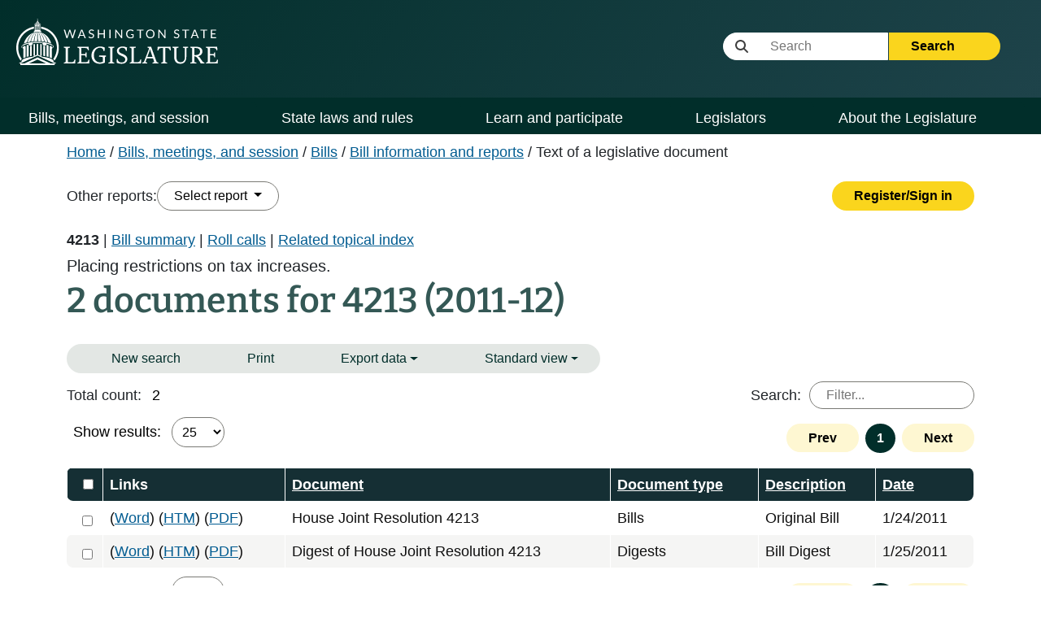

--- FILE ---
content_type: text/html; charset=utf-8
request_url: https://app.leg.wa.gov/bi/tld/documentsearchresults?biennium=2011-12&name=4213&documentType=1
body_size: 75012
content:
<!DOCTYPE html>
<html lang="en-us">
<head>
    <base href="/bi/" />
    <!--Blazor:{"type":"server","prerenderId":"1e7129c470864a5da296cd99eb0d9be2","key":{"locationHash":"77D12F14A8105320B1AAED6AE7E689DA0EC4483270A645E84079EAA0FFDF550D:0","formattedComponentKey":""},"sequence":0,"descriptor":"CfDJ8L05oLIkCFpAgFpM\u002BlpmjVEnkTCUcgIJiAQP69c/RAPAd0EBnXHB6pvrmd1YADjxeCmlP8kHJ\u002BnJboONijCZ7YlMcnbehdTzTtrGKeIpGwcQX6vg217Q3J5dKGzRMG20qB2DvuA9LIUvrDUeM7J9peEn4uEynxDaqoRDTj2gla7VEreOlpVtVXgsPkBh7KTzVgs93Bousr378k6MhkPt3ugnDAXw3byCby\u002Bn\u002B9r8wsm8T3hqK5N7YHBUxAMsfruxteQcW5AaiZqr7Eor6PT\u002BJw70/ViG901gHM31wzs8qbiij3zc/44SgD\u002BbCFk46WQkhBaUMM7HgmdD5oKgkLPs/K2NgT6TJsCn9/l0N7t4UdJIE\u002BwmF4B\u002Bse0qnpaK/jc8vhYx5jKTrTYqs5lwfFlx\u002B4NSkGQOb8S/g/st6P3TYNr2dL2o51Xq86E6s7Ftzpq2zZQX2n/CK9rDRuYkEOiMKYenFpYL9usOIotLrdr4veZFal8b8JPic8RmT\u002B9rY\u002BqedJIkRws0OeIFTG6OaAxxb3ZTDvbvZxFTRQk6LL10IkO35ATP4LWiUEfsdntTv0fxP5g4ed1FzOw7HzC5LvFJIbY="}--><!--Blazor:{"prerenderId":"1e7129c470864a5da296cd99eb0d9be2"}-->

    <meta charset="utf-8" />
    <meta name="viewport" content="width=device-width, initial-scale=1.0" />
    <title>Detailed Legislative Reports</title>

    <meta http-equiv="X-UA-Compatible" content="IE=EDGE" />

    <link rel="stylesheet" href="/bi/custom.css" />
    <link rel="stylesheet" href="/bi/css/site.min.css?v=wh_eYm7Pb9WtH5KboHQdjup8ZM5Oq6oSy7Bwxz3JVWc" />
    <link href="/bi/css/print.css" rel="stylesheet" media="print" />

    <link href="./rcl.css" rel="stylesheet" />
    <link rel="stylesheet" href="./_content/PublicWebsite.Shared.Components/styles/pw-global.css" />

    <noscript>
        <meta http-equiv="refresh" content="0;url=/bi/Home/NoScript" />
    </noscript>

    <script type="text/javascript" src="/ruxitagentjs_ICANVfhqrux_10327251022105625.js" data-dtconfig="rid=RID_-806023273|rpid=1462729301|domain=wa.gov|reportUrl=/rb_bf18608ouf|app=7ef0912e9fe01d74|owasp=1|featureHash=ICANVfhqrux|srsr=10000|rdnt=1|uxrgce=1|cuc=34ku8urp|mel=100000|dpvc=1|md=mdcc1=a#main ^rb main ^rb div.d-flex.flex-row ^rb div.col-sm-6.col-md-5.d-flex.justify-content-end ^rb div ^rb form ^rb span|lastModification=1768611145406|tp=500,50,0|srbbv=2|agentUri=/ruxitagentjs_ICANVfhqrux_10327251022105625.js"></script><script>(function(i,s,o,g,r,a,m){i['GoogleAnalyticsObject']=r;i[r]=i[r]||function(){(i[r].q=i[r].q||[]).push(arguments)},i[r].l=1*new Date();a=s.createElement(o),m=s.getElementsByTagName(o)[0];a.async=1;a.src=g;m.parentNode.insertBefore(a,m)})(window,document,'script','//www.google-analytics.com/analytics.js','ga');ga('create', 'UA-798075-3', 'wa.gov');ga('send', 'pageview');</script>
    
    <script>
        window.BASE_URL = '/bi/';
        function applyBase(url) {
            var base = BASE_URL.substring(0, BASE_URL.length - 1);
            if (!url.startsWith('/')) {
                url = '/' + url;
            }
            if (base && !url.startsWith(base)) {
                return base + url;
            }
            return url;
        }
    </script>

    
    <!-- Google tag (gtag.js) -->
    <script async src="https://www.googletagmanager.com/gtag/js?id=G-Z20714FF1P"></script>
    <script>
        window.dataLayer = window.dataLayer || [];
        function gtag(){dataLayer.push(arguments);}
        gtag('js', new Date());
        gtag('config', 'G-Z20714FF1P');
    </script>
    
</head>
<body>
    <div class="main-layout-container">
        <!--Blazor:{"type":"server","prerenderId":"a7d71e3b79434c2aa56ae7be42702b26","key":{"locationHash":"B15F5FE46C41D668AE505AC00D26381E8FE8FB597B63444FD35CB493DCA5C122:0","formattedComponentKey":""},"sequence":1,"descriptor":"CfDJ8L05oLIkCFpAgFpM\u002BlpmjVEnavSgIOr7vGOpm3MI7OYxhkPz9d9NBuGK1e3IlJTJHQJMoVxTHemirTjwJA6vVIHB4ctG2WN8kxEn832zbfxB3NAQSFf5APNfEKSfIY4\u002BmLhY\u002BUwM6sRUFdBK9Z5QjBkOlooMLlWP\u002BDJJioSuMRa\u002BPotnMpOrNva4ILisDhRU1TDnx3nwqlNQ\u002BiOywmEKY95oalK27CrJPF2aRMDL\u002B/W3PNJy0EWex6hr7S4wAEbgpseBJRoqgkfUJNmOrkiI\u002BVxmqHa3G3G4wIauv9b8hZ/pAylXsC/fZW\u002BGK2NxqAfltkAM8hBifjxsKN7m5rqN7mRG9MAJB1H50Yo56p\u002BqGig4r8AvBj0QttnPJXhTeGElUi2ODkYAO7Y2XhbSwN8YmlexmaOBLm6clF9wlt63qaKCDx\u002BtrGZqupFRl3BEqkUx5zJAwTeXp9CKuClJRQowTtJiSKv7fjbEquY\u002BMwGw8OGU8sKbo\u002B\u002B0jD6sfmqifAO17vBddYgFRc2RIYsCjYjsIOS1/\u002BveVOnsWbCy5AKB/GroJZc69M6CqTWRPFH\u002BU77AE/zFy2AK3\u002B6OmLQVsvntYyQ="}--><!--Blazor:{"prerenderId":"a7d71e3b79434c2aa56ae7be42702b26"}-->
        <!--Blazor:{"type":"server","prerenderId":"cf21e486ba264669ad1bab1a896b9e12","key":{"locationHash":"DAD593D055482EE076BC9DF6FF89176EBBCFC42D68076D121ADD5E2F26C5F8B2:0","formattedComponentKey":""},"sequence":2,"descriptor":"CfDJ8L05oLIkCFpAgFpM\u002BlpmjVHTrMkLtoL9KaGqntqoxUBanY186z\u002Bt2yA\u002BcAnRdrnCfikfHqMbwcbYm7RMFfyt\u002BYW1Lq/Q4UfGgA6ZTvFKEREHzY2bZ3reQU0AMPYS2I35Cem/DS73K0biUKI//BHxrBa\u002B9qrB7JH7ViLT35lHKxXro1SB2RHSBqzuTEdXdhodhkZbhy4DYcM5Xg60BRbgXzTvMyG8FXvlu2AWDYSFsFJoqAfSfSdVM4sQT5juJdfEJGjCcxjnal7sLoEpUzoH\u002BnDKI2x7/gX2k0INlNrfZSEJUhU4kjqu7C7/RxNphsJGLWBSeltERNWLT1/T3AsKkyiktLVU1haZ1nd/c6k9EAKMI6mhEGq0qUSoNtOioXUE909I6XrV1o757X31AvQCcpFYFbPgT/kFNWmd4\u002BBHLOVjrACNkeH\u002Bm51nro\u002B1s1A9QGHCkeyx9ArZabklX5xNa63rdL8yGp27SOj4FSO29LrSzqruQzuAvqsqjeueO4GcnrNNmOt08xESBILSUABL3/ArUabcrrS1sdcsUkMK\u002BybmE7SCeokTKzufkihY0ETZVR5Ju1F3O75r\u002Bk3SKzK\u002B2iE="}--><div class="pw-header-component" b-941zr87zcj><header b-941zr87zcj><div id="menu-open" b-941zr87zcj><button onclick="Navigation.openMenu();" b-941zr87zcj><i class="fa-solid fa-bars" b-941zr87zcj></i> <span b-941zr87zcj>Menu</span></button></div>
        <div class="row g-0" b-941zr87zcj><div class="col-4" b-941zr87zcj><a href="https://leg.wa.gov" b-941zr87zcj><img src="_content/PublicWebsite.Shared.Components/images/logo.svg" class="page-logo" alt="Washington State Legislature Home" id="logo" b-941zr87zcj></a></div>
            <div class="col-8" b-941zr87zcj><div id="siteSearch" class="float-end" b-941zr87zcj><div class="input-group" b-941zr87zcj><label class="visually-hidden" for="headerSearchTerm" b-941zr87zcj>Website Search Term</label>

                        <input type="text" id="headerSearchTerm" class="input-text search-term site-search-input" placeholder="&nbsp;&nbsp;&nbsp;&nbsp;&nbsp;&nbsp;&nbsp;&nbsp;&nbsp;&nbsp;&nbsp;Search" b-941zr87zcj>

                        <button onclick="Navigation.siteSearch(this);" data-use-new-search="false" b-941zr87zcj>
                            Search <i class="fa-solid fa-arrow-right" b-941zr87zcj></i></button></div></div>

                <div id="googleOptions" class="float-end" b-941zr87zcj><div id="googleTranslate" b-941zr87zcj></div></div></div></div></header></div>

<script type="text/javascript" src="//translate.google.com/translate_a/element.js?cb=googleTranslateElementInit" b-941zr87zcj></script><!--Blazor:{"prerenderId":"cf21e486ba264669ad1bab1a896b9e12"}-->
        <!--Blazor:{"type":"server","prerenderId":"af822b00b553461f9e33a5f1714872cd","key":{"locationHash":"EC630D538378C36B07C5B8E023B2712EA53F2336E6F36AC0A2E3AF8FBB8A2C87:0","formattedComponentKey":""},"sequence":3,"descriptor":"CfDJ8L05oLIkCFpAgFpM\u002BlpmjVFLEd6LDWE0l83Rk5TmG/cb4\u002BMyiubXrFkdfsKil9y0fommftOqac\u002ByidplLC63hbUXwOWuqeURACAnkmqAmLMsSug\u002Bo6gALxmUd52qaW2zmkIcaKQ0k5XCPzwrpLtzMAGj25kw802YS5MQOp0xaeQrXN/ecrE2NxhCwKOr6zYV90ddtDD4UyvWthURPwg7MOkrpOlfkryCc5PnXi49UI4pEAqBkFNyzXmbYYl3XBPlgttOm7X97HkIm5iL/gHVt0ihTbzuwJtk2lXaCGRMsroKgNhzi\u002BD5WeFGNuzDIm/AyQ\u002BRD5wGs7vsmDDlrCssy6Nb\u002BvezchfCk/ZRYy2cDBTZXFdj5Fx10pd3wOhwrCy1qvG3uwfAQkWWUBkmfWx6UjHAN2iGmQEpWQ9NkG1ElXQUU0ccwR3iIYrvsQ5A8tTjZpxX8yeqCWzKYir1zvQWO8eY1/i7d\u002BCFAZuClaMoav0NBU5LBMaCmk4jaUlCo9mtLV13WSjbpUNbsRAjvXBEOtGoXz5KKtbbP9t\u002BE2ofBWwZAf3omeK4vIb3Y\u002Bq/8OqUe5vMK\u002BcgWwpCYRKrW9dWwNA="}--><div class="pw-navbar-component" b-bu8pxafeas><nav b-bu8pxafeas><div id="menu-close" b-bu8pxafeas><div b-bu8pxafeas>
                Menu
            </div>
            <div b-bu8pxafeas><button onclick="Navigation.closeMenu();" b-bu8pxafeas><i class="fa-solid fa-xmark" b-bu8pxafeas></i>
                    <span b-bu8pxafeas>Menu</span></button></div></div>

        <div id="menu-tools" b-bu8pxafeas><div id="nav-google-container" b-bu8pxafeas></div>
            <div id="site-search" b-bu8pxafeas><div class="input-group" b-bu8pxafeas><label for="nav-searchterm" b-bu8pxafeas>Website Search Term</label>

                    <input type="text" id="nav-searchterm" class="site-search-input" placeholder="&nbsp;&nbsp;&nbsp;&nbsp;&nbsp;&nbsp;&nbsp;&nbsp;&nbsp;&nbsp;Search" b-bu8pxafeas>

                    <button onclick="Navigation.siteSearch(this);" data-use-new-search="false" b-bu8pxafeas>
                        Search <i class="fa-solid fa-arrow-right" b-bu8pxafeas></i></button></div></div></div>

        <ul role="list" class="level1" b-bu8pxafeas><li role="listitem" b-bu8pxafeas><span class="desktop-link " b-bu8pxafeas><a href="https://leg.wa.gov/bills-meetings-and-session/" class="dropdown-item" b-bu8pxafeas>Bills, meetings, and session</a>
                                <button class="level1" onclick="Navigation.showMenu(this)" aria-expanded="false" aria-label="Open or close &#x27;Bills, meetings, and session&#x27; sub-menu" aria-controls="level1-menu-0" id="level1-button-0" b-bu8pxafeas><i class="fa-solid fa-chevron-down" b-bu8pxafeas></i></button></span>
                            <span class="mobile-link" b-bu8pxafeas><a href="https://leg.wa.gov/bills-meetings-and-session/" b-bu8pxafeas>Bills, meetings, and session</a>
                                <button class="level1" onclick="Navigation.showMenu(this)" aria-label="Open or close &#x27;Bills, meetings, and session&#x27; sub-menu" aria-expanded="false" aria-controls="level1-menu-0" id="level1-button-0" b-bu8pxafeas><i class="fa-solid fa-chevron-down" b-bu8pxafeas></i></button></span><ul class="level2  " id="level1-menu-0" role="region" aria-labelledby="level1-button-0" b-bu8pxafeas><li class="level2-item" b-bu8pxafeas><div b-bu8pxafeas><div class="left-menu" b-bu8pxafeas><span b-bu8pxafeas><a href="https://leg.wa.gov/bills-meetings-and-session/bills/" target="_self" b-bu8pxafeas>Bills</a>
                                                                <button class="level2" onclick="Navigation.showSubmenu(this)" onmouseover="Navigation.showSubmenu(this, true)" aria-label="Open or close &#x27;Bills&#x27; sub-menu" aria-expanded="false" aria-controls="level2-menu-0" id="level2-button-0" b-bu8pxafeas><i class="fa-solid fa-chevron-right" b-bu8pxafeas></i></button></span></div>
                                                        <div class="right-menu" b-bu8pxafeas><ul class="level3" style="columns:2" id="level2-menu-0" role="region" aria-labelledby="level2-button-0" b-bu8pxafeas><li b-bu8pxafeas><a href="https://leg.wa.gov/bills-meetings-and-session/bills/how-to-track-a-bill/" target="_self" class="dropdown-item" b-bu8pxafeas>How to track a bill</a></li><li b-bu8pxafeas><a href="https://leg.wa.gov/bills-meetings-and-session/bills/how-to-comment-on-a-bill/" target="_self" class="dropdown-item" b-bu8pxafeas>How to comment on a bill</a></li><li b-bu8pxafeas><a href="https://leg.wa.gov/bills-meetings-and-session/bills/help-with-bills/" target="_self" class="dropdown-item" b-bu8pxafeas>Help with bills</a></li><li b-bu8pxafeas><a href="https://leg.wa.gov/bills-meetings-and-session/bills/data-and-statistics/" target="_self" class="dropdown-item" b-bu8pxafeas>Data and statistics</a></li><li b-bu8pxafeas><a href="https://app.leg.wa.gov/billinfo/prefiled" target="_self" class="dropdown-item" b-bu8pxafeas>Prefiled bills</a></li></ul></div></div></li><li class="level2-item" b-bu8pxafeas><div b-bu8pxafeas><div class="left-menu" b-bu8pxafeas><span b-bu8pxafeas><a href="https://app.leg.wa.gov/committeeschedules/" target="_self" b-bu8pxafeas>Meeting schedules</a></span></div>
                                                        <div class="right-menu" b-bu8pxafeas></div></div></li><li class="level2-item" b-bu8pxafeas><div b-bu8pxafeas><div class="left-menu" b-bu8pxafeas><span b-bu8pxafeas><a href="https://leg.wa.gov/bills-meetings-and-session/session/" target="_self" b-bu8pxafeas>Session</a>
                                                                <button class="level2" onclick="Navigation.showSubmenu(this)" onmouseover="Navigation.showSubmenu(this, true)" aria-label="Open or close &#x27;Session&#x27; sub-menu" aria-expanded="false" aria-controls="level2-menu-1" id="level2-button-1" b-bu8pxafeas><i class="fa-solid fa-chevron-right" b-bu8pxafeas></i></button></span></div>
                                                        <div class="right-menu" b-bu8pxafeas><ul class="level3" style="" id="level2-menu-1" role="region" aria-labelledby="level2-button-1" b-bu8pxafeas><li b-bu8pxafeas><a href="https://leg.wa.gov/bills-meetings-and-session/session/how-to-testify-at-a-committee-meeting/" target="_self" class="dropdown-item" b-bu8pxafeas>How to testify at a committee meeting</a></li><li b-bu8pxafeas><a href="https://leg.wa.gov/bills-meetings-and-session/session/session-documents/" target="_self" class="dropdown-item" b-bu8pxafeas>Session documents</a></li></ul></div></div></li><li class="level2-item" b-bu8pxafeas><div b-bu8pxafeas><div class="left-menu" b-bu8pxafeas><span b-bu8pxafeas><a href="https://app.leg.wa.gov/billinfo/initiatives" target="_self" b-bu8pxafeas>Initiatives and referenda</a></span></div>
                                                        <div class="right-menu" b-bu8pxafeas></div></div></li></ul></li><li role="listitem" b-bu8pxafeas><span class="desktop-link " b-bu8pxafeas><a href="https://leg.wa.gov/state-laws-and-rules/" class="dropdown-item" b-bu8pxafeas>State laws and rules</a>
                                <button class="level1" onclick="Navigation.showMenu(this)" aria-expanded="false" aria-label="Open or close &#x27;State laws and rules&#x27; sub-menu" aria-controls="level1-menu-1" id="level1-button-1" b-bu8pxafeas><i class="fa-solid fa-chevron-down" b-bu8pxafeas></i></button></span>
                            <span class="mobile-link" b-bu8pxafeas><a href="https://leg.wa.gov/state-laws-and-rules/" b-bu8pxafeas>State laws and rules</a>
                                <button class="level1" onclick="Navigation.showMenu(this)" aria-label="Open or close &#x27;State laws and rules&#x27; sub-menu" aria-expanded="false" aria-controls="level1-menu-1" id="level1-button-1" b-bu8pxafeas><i class="fa-solid fa-chevron-down" b-bu8pxafeas></i></button></span><ul class="level2  " id="level1-menu-1" role="region" aria-labelledby="level1-button-1" b-bu8pxafeas><li class="level2-item" b-bu8pxafeas><div b-bu8pxafeas><div class="left-menu" b-bu8pxafeas><span b-bu8pxafeas><a href="https://leg.wa.gov/state-laws-and-rules/washington-state-constitution/" target="_self" b-bu8pxafeas>Washington State Constitution</a></span></div>
                                                        <div class="right-menu" b-bu8pxafeas></div></div></li><li class="level2-item" b-bu8pxafeas><div b-bu8pxafeas><div class="left-menu" b-bu8pxafeas><span b-bu8pxafeas><a href="https://leg.wa.gov/state-laws-and-rules/state-laws-rcw/" target="_self" b-bu8pxafeas>State laws (RCW)</a>
                                                                <button class="level2" onclick="Navigation.showSubmenu(this)" onmouseover="Navigation.showSubmenu(this, true)" aria-label="Open or close &#x27;State laws (RCW)&#x27; sub-menu" aria-expanded="false" aria-controls="level2-menu-2" id="level2-button-2" b-bu8pxafeas><i class="fa-solid fa-chevron-right" b-bu8pxafeas></i></button></span></div>
                                                        <div class="right-menu" b-bu8pxafeas><ul class="level3" style="" id="level2-menu-2" role="region" aria-labelledby="level2-button-2" b-bu8pxafeas><li b-bu8pxafeas><a href="https://leg.wa.gov/state-laws-and-rules/state-laws-rcw/session-laws/" target="_self" class="dropdown-item" b-bu8pxafeas>Session laws</a></li><li b-bu8pxafeas><a href="https://leg.wa.gov/state-laws-and-rules/state-laws-rcw/past-versions-of-state-laws/" target="_self" class="dropdown-item" b-bu8pxafeas>Past versions of state laws</a></li><li b-bu8pxafeas><a href="https://leg.wa.gov/state-laws-and-rules/state-laws-rcw/help-with-state-laws/" target="_self" class="dropdown-item" b-bu8pxafeas>Help with state laws</a></li></ul></div></div></li><li class="level2-item" b-bu8pxafeas><div b-bu8pxafeas><div class="left-menu" b-bu8pxafeas><span b-bu8pxafeas><a href="https://leg.wa.gov/state-laws-and-rules/state-rules-wac/" target="_self" b-bu8pxafeas>State rules (WAC)</a>
                                                                <button class="level2" onclick="Navigation.showSubmenu(this)" onmouseover="Navigation.showSubmenu(this, true)" aria-label="Open or close &#x27;State rules (WAC)&#x27; sub-menu" aria-expanded="false" aria-controls="level2-menu-3" id="level2-button-3" b-bu8pxafeas><i class="fa-solid fa-chevron-right" b-bu8pxafeas></i></button></span></div>
                                                        <div class="right-menu" b-bu8pxafeas><ul class="level3" style="" id="level2-menu-3" role="region" aria-labelledby="level2-button-3" b-bu8pxafeas><li b-bu8pxafeas><a href="https://leg.wa.gov/state-laws-and-rules/state-rules-wac/past-versions-of-state-rules/" target="_self" class="dropdown-item" b-bu8pxafeas>Past versions of state rules</a></li></ul></div></div></li><li class="level2-item" b-bu8pxafeas><div b-bu8pxafeas><div class="left-menu" b-bu8pxafeas><span b-bu8pxafeas><a href="https://leg.wa.gov/state-laws-and-rules/washington-state-register/" target="_self" b-bu8pxafeas>Washington State Register</a>
                                                                <button class="level2" onclick="Navigation.showSubmenu(this)" onmouseover="Navigation.showSubmenu(this, true)" aria-label="Open or close &#x27;Washington State Register&#x27; sub-menu" aria-expanded="false" aria-controls="level2-menu-4" id="level2-button-4" b-bu8pxafeas><i class="fa-solid fa-chevron-right" b-bu8pxafeas></i></button></span></div>
                                                        <div class="right-menu" b-bu8pxafeas><ul class="level3" style="" id="level2-menu-4" role="region" aria-labelledby="level2-button-4" b-bu8pxafeas><li b-bu8pxafeas><a href="https://leg.wa.gov/state-laws-and-rules/washington-state-register/rule-making-help/" target="_self" class="dropdown-item" b-bu8pxafeas>Rule-making help</a></li><li b-bu8pxafeas><a href="https://leg.wa.gov/state-laws-and-rules/washington-state-register/rule-making-activity/" target="_self" class="dropdown-item" b-bu8pxafeas>Rule-making activity</a></li></ul></div></div></li><li class="level2-item" b-bu8pxafeas><div b-bu8pxafeas><div class="left-menu" b-bu8pxafeas><span b-bu8pxafeas><a href="https://leg.wa.gov/state-laws-and-rules/washington-state-register/rule-making-help/rule-drafting-service-rds/" target="_self" b-bu8pxafeas>Rule Drafting Service (RDS)</a></span></div>
                                                        <div class="right-menu" b-bu8pxafeas></div></div></li></ul></li><li role="listitem" b-bu8pxafeas><span class="desktop-link " b-bu8pxafeas><a href="https://leg.wa.gov/learn-and-participate/" class="dropdown-item" b-bu8pxafeas>Learn and participate</a>
                                <button class="level1" onclick="Navigation.showMenu(this)" aria-expanded="false" aria-label="Open or close &#x27;Learn and participate&#x27; sub-menu" aria-controls="level1-menu-2" id="level1-button-2" b-bu8pxafeas><i class="fa-solid fa-chevron-down" b-bu8pxafeas></i></button></span>
                            <span class="mobile-link" b-bu8pxafeas><a href="https://leg.wa.gov/learn-and-participate/" b-bu8pxafeas>Learn and participate</a>
                                <button class="level1" onclick="Navigation.showMenu(this)" aria-label="Open or close &#x27;Learn and participate&#x27; sub-menu" aria-expanded="false" aria-controls="level1-menu-2" id="level1-button-2" b-bu8pxafeas><i class="fa-solid fa-chevron-down" b-bu8pxafeas></i></button></span><ul class="level2  " id="level1-menu-2" role="region" aria-labelledby="level1-button-2" b-bu8pxafeas><li class="level2-item" b-bu8pxafeas><div b-bu8pxafeas><div class="left-menu" b-bu8pxafeas><span b-bu8pxafeas><a href="https://leg.wa.gov/learn-and-participate/civic-education-programs/" target="_self" b-bu8pxafeas>Civic education programs</a>
                                                                <button class="level2" onclick="Navigation.showSubmenu(this)" onmouseover="Navigation.showSubmenu(this, true)" aria-label="Open or close &#x27;Civic education programs&#x27; sub-menu" aria-expanded="false" aria-controls="level2-menu-5" id="level2-button-5" b-bu8pxafeas><i class="fa-solid fa-chevron-right" b-bu8pxafeas></i></button></span></div>
                                                        <div class="right-menu" b-bu8pxafeas><ul class="level3" style="" id="level2-menu-5" role="region" aria-labelledby="level2-button-5" b-bu8pxafeas><li b-bu8pxafeas><a href="https://leg.wa.gov/learn-and-participate/civic-education-programs/page-program/" target="_self" class="dropdown-item" b-bu8pxafeas>Page Program</a></li><li b-bu8pxafeas><a href="https://leg.wa.gov/learn-and-participate/civic-education-programs/internship-program/" target="_self" class="dropdown-item" b-bu8pxafeas>Internship Program</a></li><li b-bu8pxafeas><a href="https://leg.wa.gov/learn-and-participate/civic-education-programs/legislative-scholar-program/" target="_self" class="dropdown-item" b-bu8pxafeas>Legislative Scholar Program</a></li></ul></div></div></li><li class="level2-item" b-bu8pxafeas><div b-bu8pxafeas><div class="left-menu" b-bu8pxafeas><span b-bu8pxafeas><a href="https://leg.wa.gov/learn-and-participate/how-a-bill-becomes-a-law/" target="_self" b-bu8pxafeas>How a bill becomes a law</a></span></div>
                                                        <div class="right-menu" b-bu8pxafeas></div></div></li><li class="level2-item" b-bu8pxafeas><div b-bu8pxafeas><div class="left-menu" b-bu8pxafeas><span b-bu8pxafeas><a href="https://leg.wa.gov/learn-and-participate/how-to-participate-in-the-lawmaking-process/" target="_self" b-bu8pxafeas>How to participate in the lawmaking process</a></span></div>
                                                        <div class="right-menu" b-bu8pxafeas></div></div></li><li class="level2-item" b-bu8pxafeas><div b-bu8pxafeas><div class="left-menu" b-bu8pxafeas><span b-bu8pxafeas><a href="https://leg.wa.gov/learn-and-participate/educational-resources/" target="_self" b-bu8pxafeas>Educational resources</a>
                                                                <button class="level2" onclick="Navigation.showSubmenu(this)" onmouseover="Navigation.showSubmenu(this, true)" aria-label="Open or close &#x27;Educational resources&#x27; sub-menu" aria-expanded="false" aria-controls="level2-menu-6" id="level2-button-6" b-bu8pxafeas><i class="fa-solid fa-chevron-right" b-bu8pxafeas></i></button></span></div>
                                                        <div class="right-menu" b-bu8pxafeas><ul class="level3" style="columns:2" id="level2-menu-6" role="region" aria-labelledby="level2-button-6" b-bu8pxafeas><li b-bu8pxafeas><a href="https://leg.wa.gov/learn-and-participate/educational-resources/classroom-and-learning-materials/" target="_self" class="dropdown-item" b-bu8pxafeas>Classroom and learning materials</a></li><li b-bu8pxafeas><a href="https://leg.wa.gov/learn-and-participate/educational-resources/legislative-documents-in-alphabetical-order/" target="_self" class="dropdown-item" b-bu8pxafeas>Legislative documents in alphabetical order</a></li><li b-bu8pxafeas><a href="https://leg.wa.gov/learn-and-participate/educational-resources/pension-education/" target="_self" class="dropdown-item" b-bu8pxafeas>Pension education</a></li><li b-bu8pxafeas><a href="https://leg.wa.gov/learn-and-participate/educational-resources/state-symbols/" target="_self" class="dropdown-item" b-bu8pxafeas>State symbols</a></li><li b-bu8pxafeas><a href="https://leg.wa.gov/learn-and-participate/educational-resources/civics-organizations/" target="_self" class="dropdown-item" b-bu8pxafeas>Civics organizations</a></li></ul></div></div></li><li class="level2-item" b-bu8pxafeas><div b-bu8pxafeas><div class="left-menu" b-bu8pxafeas><span b-bu8pxafeas><a href="https://fiscal.wa.gov/" target="_blank" b-bu8pxafeas>State budgets (fiscal.wa.gov)</a></span></div>
                                                        <div class="right-menu" b-bu8pxafeas></div></div></li><li class="level2-item" b-bu8pxafeas><div b-bu8pxafeas><div class="left-menu" b-bu8pxafeas><span b-bu8pxafeas><a href="https://leg.wa.gov/learn-and-participate/glossary/" target="_self" b-bu8pxafeas>Glossary of legislative terms</a></span></div>
                                                        <div class="right-menu" b-bu8pxafeas></div></div></li></ul></li><li role="listitem" b-bu8pxafeas><span class="desktop-link " b-bu8pxafeas><a href="https://leg.wa.gov/legislators/" class="dropdown-item" b-bu8pxafeas>Legislators</a>
                                <button class="level1" onclick="Navigation.showMenu(this)" aria-expanded="false" aria-label="Open or close &#x27;Legislators&#x27; sub-menu" aria-controls="level1-menu-3" id="level1-button-3" b-bu8pxafeas><i class="fa-solid fa-chevron-down" b-bu8pxafeas></i></button></span>
                            <span class="mobile-link" b-bu8pxafeas><a href="https://leg.wa.gov/legislators/" b-bu8pxafeas>Legislators</a>
                                <button class="level1" onclick="Navigation.showMenu(this)" aria-label="Open or close &#x27;Legislators&#x27; sub-menu" aria-expanded="false" aria-controls="level1-menu-3" id="level1-button-3" b-bu8pxafeas><i class="fa-solid fa-chevron-down" b-bu8pxafeas></i></button></span><ul class="level2  " id="level1-menu-3" role="region" aria-labelledby="level1-button-3" b-bu8pxafeas><li class="level2-item" b-bu8pxafeas><div b-bu8pxafeas><div class="left-menu" b-bu8pxafeas><span b-bu8pxafeas><a href="https://app.leg.wa.gov/districtfinder" target="_self" b-bu8pxafeas>District Finder</a></span></div>
                                                        <div class="right-menu" b-bu8pxafeas></div></div></li><li class="level2-item" b-bu8pxafeas><div b-bu8pxafeas><div class="left-menu" b-bu8pxafeas><span b-bu8pxafeas><a href="https://leg.wa.gov/legislators/legislator-directories/" target="_self" b-bu8pxafeas>Legislator directories</a></span></div>
                                                        <div class="right-menu" b-bu8pxafeas></div></div></li><li class="level2-item" b-bu8pxafeas><div b-bu8pxafeas><div class="left-menu" b-bu8pxafeas><span b-bu8pxafeas><a href="https://leg.wa.gov/legislators/how-to-send-a-message-to-a-legislator/" target="_self" b-bu8pxafeas>How to send a message to a legislator</a></span></div>
                                                        <div class="right-menu" b-bu8pxafeas></div></div></li><li class="level2-item" b-bu8pxafeas><div b-bu8pxafeas><div class="left-menu" b-bu8pxafeas><span b-bu8pxafeas><a href="https://leg.wa.gov/legislators/house-and-senate-class-photos/" target="_self" b-bu8pxafeas>House and Senate class photos</a>
                                                                <button class="level2" onclick="Navigation.showSubmenu(this)" onmouseover="Navigation.showSubmenu(this, true)" aria-label="Open or close &#x27;House and Senate class photos&#x27; sub-menu" aria-expanded="false" aria-controls="level2-menu-7" id="level2-button-7" b-bu8pxafeas><i class="fa-solid fa-chevron-right" b-bu8pxafeas></i></button></span></div>
                                                        <div class="right-menu" b-bu8pxafeas><ul class="level3" style="" id="level2-menu-7" role="region" aria-labelledby="level2-button-7" b-bu8pxafeas><li b-bu8pxafeas><a href="https://leg.wa.gov/legislators/house-and-senate-class-photos/house-class-photos/" target="_self" class="dropdown-item" b-bu8pxafeas>House Class Photos</a></li><li b-bu8pxafeas><a href="https://leg.wa.gov/legislators/house-and-senate-class-photos/senate-class-photos/" target="_self" class="dropdown-item" b-bu8pxafeas>Senate Class Photos</a></li></ul></div></div></li></ul></li><li role="listitem" b-bu8pxafeas><span class="desktop-link " b-bu8pxafeas><a href="https://leg.wa.gov/about-the-legislature/" class="dropdown-item" b-bu8pxafeas>About the Legislature</a>
                                <button class="level1" onclick="Navigation.showMenu(this)" aria-expanded="false" aria-label="Open or close &#x27;About the Legislature&#x27; sub-menu" aria-controls="level1-menu-4" id="level1-button-4" b-bu8pxafeas><i class="fa-solid fa-chevron-down" b-bu8pxafeas></i></button></span>
                            <span class="mobile-link" b-bu8pxafeas><a href="https://leg.wa.gov/about-the-legislature/" b-bu8pxafeas>About the Legislature</a>
                                <button class="level1" onclick="Navigation.showMenu(this)" aria-label="Open or close &#x27;About the Legislature&#x27; sub-menu" aria-expanded="false" aria-controls="level1-menu-4" id="level1-button-4" b-bu8pxafeas><i class="fa-solid fa-chevron-down" b-bu8pxafeas></i></button></span><ul class="level2  " id="level1-menu-4" role="region" aria-labelledby="level1-button-4" b-bu8pxafeas><li class="level2-item" b-bu8pxafeas><div b-bu8pxafeas><div class="left-menu" b-bu8pxafeas><span b-bu8pxafeas><a href="https://leg.wa.gov/about-the-legislature/house-of-representatives/" target="_self" b-bu8pxafeas>House of Representatives</a>
                                                                <button class="level2" onclick="Navigation.showSubmenu(this)" onmouseover="Navigation.showSubmenu(this, true)" aria-label="Open or close &#x27;House of Representatives&#x27; sub-menu" aria-expanded="false" aria-controls="level2-menu-8" id="level2-button-8" b-bu8pxafeas><i class="fa-solid fa-chevron-right" b-bu8pxafeas></i></button></span></div>
                                                        <div class="right-menu" b-bu8pxafeas><ul class="level3" style="" id="level2-menu-8" role="region" aria-labelledby="level2-button-8" b-bu8pxafeas><li b-bu8pxafeas><a href="https://leg.wa.gov/about-the-legislature/house-of-representatives/house-administration/" target="_self" class="dropdown-item" b-bu8pxafeas>House Administration</a></li><li b-bu8pxafeas><a href="https://leg.wa.gov/about-the-legislature/house-of-representatives/office-of-program-research/" target="_self" class="dropdown-item" b-bu8pxafeas>Office of Program Research</a></li></ul></div></div></li><li class="level2-item" b-bu8pxafeas><div b-bu8pxafeas><div class="left-menu" b-bu8pxafeas><span b-bu8pxafeas><a href="https://leg.wa.gov/about-the-legislature/senate/" target="_self" b-bu8pxafeas>Senate</a>
                                                                <button class="level2" onclick="Navigation.showSubmenu(this)" onmouseover="Navigation.showSubmenu(this, true)" aria-label="Open or close &#x27;Senate&#x27; sub-menu" aria-expanded="false" aria-controls="level2-menu-9" id="level2-button-9" b-bu8pxafeas><i class="fa-solid fa-chevron-right" b-bu8pxafeas></i></button></span></div>
                                                        <div class="right-menu" b-bu8pxafeas><ul class="level3" style="" id="level2-menu-9" role="region" aria-labelledby="level2-button-9" b-bu8pxafeas><li b-bu8pxafeas><a href="https://leg.wa.gov/about-the-legislature/senate/senate-committee-services/" target="_self" class="dropdown-item" b-bu8pxafeas>Senate Committee Services</a></li><li b-bu8pxafeas><a href="https://leg.wa.gov/about-the-legislature/senate/schedules/" target="_self" class="dropdown-item" b-bu8pxafeas>Schedules</a></li><li b-bu8pxafeas><a href="https://leg.wa.gov/about-the-legislature/senate/leadership/" target="_self" class="dropdown-item" b-bu8pxafeas>Leadership</a></li><li b-bu8pxafeas><a href="https://leg.wa.gov/about-the-legislature/senate/administration/" target="_self" class="dropdown-item" b-bu8pxafeas>Administration</a></li></ul></div></div></li><li class="level2-item" b-bu8pxafeas><div b-bu8pxafeas><div class="left-menu" b-bu8pxafeas><span b-bu8pxafeas><a href="https://leg.wa.gov/about-the-legislature/committees/" target="_self" b-bu8pxafeas>Committees</a></span></div>
                                                        <div class="right-menu" b-bu8pxafeas></div></div></li><li class="level2-item" b-bu8pxafeas><div b-bu8pxafeas><div class="left-menu" b-bu8pxafeas><span b-bu8pxafeas><a href="https://leg.wa.gov/about-the-legislature/legislative-information-center/" target="_self" b-bu8pxafeas>Legislative Information Center</a></span></div>
                                                        <div class="right-menu" b-bu8pxafeas></div></div></li><li class="level2-item" b-bu8pxafeas><div b-bu8pxafeas><div class="left-menu" b-bu8pxafeas><span b-bu8pxafeas><a href="https://leg.wa.gov/about-the-legislature/legislative-agencies/" target="_self" b-bu8pxafeas>Legislative agencies</a>
                                                                <button class="level2" onclick="Navigation.showSubmenu(this)" onmouseover="Navigation.showSubmenu(this, true)" aria-label="Open or close &#x27;Legislative agencies&#x27; sub-menu" aria-expanded="false" aria-controls="level2-menu-10" id="level2-button-10" b-bu8pxafeas><i class="fa-solid fa-chevron-right" b-bu8pxafeas></i></button></span></div>
                                                        <div class="right-menu" b-bu8pxafeas><ul class="level3" style="columns:2" id="level2-menu-10" role="region" aria-labelledby="level2-button-10" b-bu8pxafeas><li b-bu8pxafeas><a href="https://leg.wa.gov/about-the-legislature/legislative-agencies/jlarc/" target="_self" class="dropdown-item" b-bu8pxafeas>Joint Legislative Audit and Review Committee (JLARC)</a></li><li b-bu8pxafeas><a href="https://leg.wa.gov/about-the-legislature/legislative-agencies/jtc/" target="_self" class="dropdown-item" b-bu8pxafeas>Joint Transportation Committee (JTC)</a></li><li b-bu8pxafeas><a href="https://leg.wa.gov/about-the-legislature/legislative-agencies/leb/" target="_self" class="dropdown-item" b-bu8pxafeas>Legislative Ethics Board (LEB)</a></li><li b-bu8pxafeas><a href="https://leg.wa.gov/about-the-legislature/legislative-agencies/leap/" target="_self" class="dropdown-item" b-bu8pxafeas>Legislative Evaluation and Accountability Program (LEAP) Committee</a></li><li b-bu8pxafeas><a href="https://leg.wa.gov/about-the-legislature/legislative-agencies/leg-tech/" target="_self" class="dropdown-item" b-bu8pxafeas>Legislative Service Center (LEG-TECH)</a></li><li b-bu8pxafeas><a href="https://lss.leg.wa.gov/" target="_blank" class="dropdown-item" b-bu8pxafeas>Legislative Support Services (LSS)</a></li><li b-bu8pxafeas><a href="https://leg.wa.gov/about-the-legislature/legislative-agencies/cro/" target="_self" class="dropdown-item" b-bu8pxafeas>Office of the Code Reviser (CRO)</a></li><li b-bu8pxafeas><a href="https://leg.wa.gov/about-the-legislature/legislative-agencies/osllr/" target="_self" class="dropdown-item" b-bu8pxafeas>Office of State Legislative Labor Relations (OSLLR)</a></li><li b-bu8pxafeas><a href="https://leg.wa.gov/about-the-legislature/legislative-agencies/osa/" target="_self" class="dropdown-item" b-bu8pxafeas>Office of the State Actuary (OSA)</a></li></ul></div></div></li><li class="level2-item" b-bu8pxafeas><div b-bu8pxafeas><div class="left-menu" b-bu8pxafeas><span b-bu8pxafeas><a href="https://leg.wa.gov/about-the-legislature/legislative-procedures/" target="_self" b-bu8pxafeas>Legislative procedures</a>
                                                                <button class="level2" onclick="Navigation.showSubmenu(this)" onmouseover="Navigation.showSubmenu(this, true)" aria-label="Open or close &#x27;Legislative procedures&#x27; sub-menu" aria-expanded="false" aria-controls="level2-menu-11" id="level2-button-11" b-bu8pxafeas><i class="fa-solid fa-chevron-right" b-bu8pxafeas></i></button></span></div>
                                                        <div class="right-menu" b-bu8pxafeas><ul class="level3" style="columns:2" id="level2-menu-11" role="region" aria-labelledby="level2-button-11" b-bu8pxafeas><li b-bu8pxafeas><a href="https://leg.wa.gov/about-the-legislature/legislative-procedures/house-rules/" target="_self" class="dropdown-item" b-bu8pxafeas>House rules</a></li><li b-bu8pxafeas><a href="https://leg.wa.gov/about-the-legislature/legislative-procedures/senate-rules/" target="_self" class="dropdown-item" b-bu8pxafeas>Senate rules</a></li><li b-bu8pxafeas><a href="https://leg.wa.gov/about-the-legislature/legislative-procedures/joint-rules/" target="_self" class="dropdown-item" b-bu8pxafeas>Joint rules</a></li><li b-bu8pxafeas><a href="https://leg.wa.gov/about-the-legislature/legislative-procedures/reeds-rules/" target="_self" class="dropdown-item" b-bu8pxafeas>Reed&#x27;s Rules</a></li><li b-bu8pxafeas><a href="https://leg.wa.gov/about-the-legislature/legislative-procedures/senate-emergency-parliamentary-rules/" target="_self" class="dropdown-item" b-bu8pxafeas>Senate emergency parliamentary rules</a></li><li b-bu8pxafeas><a href="https://leg.wa.gov/about-the-legislature/senate/administration/senate-committee-room-rules/" target="_self" class="dropdown-item" b-bu8pxafeas>Senate committee room rules</a></li><li b-bu8pxafeas><a href="https://leg.wa.gov/about-the-legislature/legislative-procedures/code-revisers-office-procedures/" target="_self" class="dropdown-item" b-bu8pxafeas>Code Reviser&#x27;s Office Procedures</a></li><li b-bu8pxafeas><a href="https://leg.wa.gov/about-the-legislature/legislative-procedures/ethics-board-rules/" target="_self" class="dropdown-item" b-bu8pxafeas>Ethics Board rules</a></li><li b-bu8pxafeas><a href="https://leg.wa.gov/state-laws-and-rules/washington-state-constitution/" target="_self" class="dropdown-item" b-bu8pxafeas>Washington State Constitution</a></li></ul></div></div></li><li class="level2-item" b-bu8pxafeas><div b-bu8pxafeas><div class="left-menu" b-bu8pxafeas><span b-bu8pxafeas><a href="https://leg.wa.gov/about-the-legislature/ethics/" target="_self" b-bu8pxafeas>Ethics</a>
                                                                <button class="level2" onclick="Navigation.showSubmenu(this)" onmouseover="Navigation.showSubmenu(this, true)" aria-label="Open or close &#x27;Ethics&#x27; sub-menu" aria-expanded="false" aria-controls="level2-menu-12" id="level2-button-12" b-bu8pxafeas><i class="fa-solid fa-chevron-right" b-bu8pxafeas></i></button></span></div>
                                                        <div class="right-menu" b-bu8pxafeas><ul class="level3" style="columns:2" id="level2-menu-12" role="region" aria-labelledby="level2-button-12" b-bu8pxafeas><li b-bu8pxafeas><a href="https://leg.wa.gov/about-the-legislature/ethics/ethics-advisory-opinions/" target="_self" class="dropdown-item" b-bu8pxafeas>Ethics advisory opinions</a></li><li b-bu8pxafeas><a href="https://leg.wa.gov/about-the-legislature/ethics/ethics-complaint-opinions/" target="_self" class="dropdown-item" b-bu8pxafeas>Ethics complaint opinions</a></li><li b-bu8pxafeas><a href="https://leg.wa.gov/about-the-legislature/ethics/ethics-alerts/" target="_self" class="dropdown-item" b-bu8pxafeas>Ethics alerts</a></li><li b-bu8pxafeas><a href="https://leg.wa.gov/about-the-legislature/ethics/ethics-reports/" target="_self" class="dropdown-item" b-bu8pxafeas>Ethics reports</a></li><li b-bu8pxafeas><a href="https://na4.documents.adobe.com/public/esignWidget?wid=CBFCIBAA3AAABLblqZhDBxzMxm9qEzn8gS4ZvtX5ndW2xR0OmlGlKuIpLSJqHtsZIL4IEUmhDnWTVk-tKJpo*" target="_blank" class="dropdown-item" b-bu8pxafeas>Ethics complaint form</a></li></ul></div></div></li><li class="level2-item" b-bu8pxafeas><div b-bu8pxafeas><div class="left-menu" b-bu8pxafeas><span b-bu8pxafeas><a href="https://leg.wa.gov/about-the-legislature/history-of-the-legislature/" target="_self" b-bu8pxafeas>History of the Legislature</a>
                                                                <button class="level2" onclick="Navigation.showSubmenu(this)" onmouseover="Navigation.showSubmenu(this, true)" aria-label="Open or close &#x27;History of the Legislature&#x27; sub-menu" aria-expanded="false" aria-controls="level2-menu-13" id="level2-button-13" b-bu8pxafeas><i class="fa-solid fa-chevron-right" b-bu8pxafeas></i></button></span></div>
                                                        <div class="right-menu" b-bu8pxafeas><ul class="level3" style="" id="level2-menu-13" role="region" aria-labelledby="level2-button-13" b-bu8pxafeas><li b-bu8pxafeas><a href="https://leg.wa.gov/about-the-legislature/history-of-the-legislature/enabling-act/" target="_self" class="dropdown-item" b-bu8pxafeas>Enabling Act</a></li><li b-bu8pxafeas><a href="https://leg.wa.gov/about-the-legislature/history-of-the-legislature/territorial-history/" target="_self" class="dropdown-item" b-bu8pxafeas>Territorial history</a></li><li b-bu8pxafeas><a href="https://leg.wa.gov/about-the-legislature/history-of-the-legislature/senate-presidents/" target="_self" class="dropdown-item" b-bu8pxafeas>Senate Presidents</a></li><li b-bu8pxafeas><a href="https://leg.wa.gov/about-the-legislature/history-of-the-legislature/preserving-capitol-furniture/" target="_self" class="dropdown-item" b-bu8pxafeas>Preserving Capitol furniture</a></li></ul></div></div></li></ul></li></ul>
        <div id="submenu-container" b-bu8pxafeas></div></nav></div><!--Blazor:{"prerenderId":"af822b00b553461f9e33a5f1714872cd"}-->

        <div class="page">
            <main>
                <article>
                    


<div class="container-xl">
    
<div class="breadcrumb">
    <a href="https://leg.wa.gov/">Home</a>
    <span>&nbsp;/&nbsp;</span><a class="link link-links" href="https://leg.wa.gov/bills-meetings-and-session/">Bills, meetings, and session</a>
    <span>&nbsp;/&nbsp;</span><a class="link link-links" href="https://leg.wa.gov/bills-meetings-and-session/bills/">Bills</a>
    <span>&nbsp;/&nbsp;</span><a href="./">Bill information and reports</a>
    <span>&nbsp;/&nbsp;</span><span>Text of a legislative document</span>
</div>


    
<div class="row mb-3">
    <div class="col-12 col-md-6 mt-2 mb-2">
        <div class="d-flex align-items-center gap-2">
            <span class="mb-0">Other reports:</span>
            <div id="other-reports-dropdown" class="dropdown">
                <button class="btn dropdown-toggle"
                        type="button"
                        data-bs-toggle="dropdown"
                        aria-expanded="false">
                    Select report
                </button>
                <ul class="dropdown-menu" role="menu">
                    <li><a class="dropdown-item" href="/bi/">Reports home</a></li>
                    <li><a class="dropdown-item" href="/billsummary">Bill summary</a></li>
                    <li><a class="dropdown-item" href="/bi/topicalindex">Topical index</a></li>
                    <li><a class="dropdown-item" href="/bi/SelectedBillTracking">Selected bill tracking</a></li>
                    <li><a class="dropdown-item" href="/bi/tld">Text of a legislative document</a></li>
                    <li><a class="dropdown-item" href="/bi/billsbysponsor">Bills by sponsor</a></li>
                    <li><a class="dropdown-item" href="/bi/rollcallsonabill">Roll calls on a bill</a></li>
                    <li><a class="dropdown-item" href="/bi/billsinandoutofcommittee">Bills in and out of committee</a></li>
                    <li><a class="dropdown-item" href="/bi/billsbycitation">Bills by citation</a></li>
                    <li><a class="dropdown-item" href="/bi/billstatus">Bill status report</a></li>
                    <li><a class="dropdown-item" href="/bi/companionbillreport">Companion bill report</a></li>
                    <li><a class="dropdown-item" href="/bi/selectedstep">Selected step report</a></li>
                    <li><a class="dropdown-item" href="/bi/legislativeactions">Legislative actions report</a></li>
                    <li><a class="dropdown-item" href="/bi/statisticalreport">Statistical report</a></li>
                    <li><a class="dropdown-item" href="/bi/paperhanging">Paper hanging report</a></li>
                    <li><a class="dropdown-item" href="/bi/leaderoffline">Leader offline report</a></li>
                </ul>
            </div>
        </div>
    </div>

    <div class="col-12 col-md-6 d-flex justify-content-md-end mt-2 mb-2">
        
<div class="account-button">
        <form method="get" action="/bi/MicrosoftIdentity/Account/SignIn">
            <button type="submit" class="btn btn-primary">Register/Sign in</button>
        </form>
</div>
    </div>
</div>






        
<div class="col-sm-6 col-md-7 mt-2 mb-2 padding-0 d-print-none">

    <div id="topNavLinksLarge" class="d-none d-md-block">

        <strong>4213</strong>
        | <a href="https://app.leg.wa.gov/billsummary?BillNumber=4213&amp;Initiative=False&amp;Year=2011" title="Bill Summary">Bill summary</a>
        | <a href="/bi/RollCallsOnABill/RollCall?biennium=2011-12&amp;billNumber=4213&amp;initiative=False" title="Roll Calls">Roll calls</a>
        | <a href="/bi/Report/TopicalIndex?biennium=2011-12&amp;legId=93441" title="Related Topical Index">Related topical index</a>
        
    </div>
</div>


        <h5 id="tldDocumentBriefDescription" class="pt-3">Placing restrictions on tax increases.</h5>    

    <span style="display: none" id="reportTitle">Text of a Legislative Document</span>
    <span style="display: none" id="reportSubtitle">Document Search Results</span>
    <h1 id="reportInfo">2 documents for 4213 (2011-12)</h1>

    
<div class="btn-group" id="topMenu">
        <button type="button" class="btn btn-gray" id="newSearchButton">
            <div>
                <i class="fa-solid fa-magnifying-glass"></i>
                <span>New search</span>
            </div>
        </button>
    <button type="button" class="btn btn-gray" id="printButton">
        <div>
            <i class="fa-solid fa-print"></i>
            <span>Print</span>
        </div>
    </button>
    <div class="btn-group">
        <button type="button" class="btn btn-gray dropdown-toggle" data-bs-toggle="dropdown" id="exportButton">
            <div>
                <i class='fa-solid fa-file-arrow-down'></i> 
                <span>Export data</span>
            </div>
        </button>

        <ul class="dropdown-menu">
            <li>
                <a class="dropdown-item exportTableButton" href="#" id="ExcelExportButton">Excel</a>
            </li>
            <li>
                <a class="dropdown-item exportTableButton" href="#" id="CsvExportButton">CSV</a>
            </li>
            <li>
                <a class="dropdown-item exportTableButton" href="#" id="TextExportButton">Text</a>
            </li>
            <li>
                <a class="dropdown-item exportTableButton" href="#" id="WordExportButton">Word</a>
            </li>

        </ul>
    </div>
    <div class="btn-group">

        <button id="btnReportView" 
                type="button" 
                class="btn btn-gray dropdown-toggle" 
                data-bs-toggle="dropdown">
            <div>
                <i class="fa-solid fa-eye"></i>
                <span>Standard view</span>
            </div>
        </button>

        

<ul class="dropdown-menu" id="customViewDropdown">
    <li>
        <a class="dropdown-item selectable-report-view current-view" href="#">
            <i class="fa-solid fa-check"></i>
            Standard view
        </a>
    </li>


</ul>
    </div>

</div>




    
<div id="reportWrapper">
    <legtech-table class="table " id="DocumentsReportTable" leg-paginate no-data-message="No matches found">
        <div class="count-and-filter">
            <div>Total count: <span id="reportCount-top-DocumentsReportTable">2</span></div>
            <div class="report-filter">
                Search: <input name="name" leg-filter type="text" placeholder="Filter..." />
            </div>
        </div>
        <table>
            <thead class="thead-dark">
                
<tr id="DocumentsReportTable-header">
    <th class="text-end" leg-disable-sort leg-no-export>
        <div class="custom-control custom-checkbox">
            <input type="checkbox" class="custom-control-input" value="" id="chkAll" onclick="report.checkAllReports(this);">
            <label class="custom-control-label visually-hidden" for="chkAll">Select DocumentsReportTable-header</label>
        </div>
    </th>
        <th leg-no-export="true" leg-disable-sort="true">Links</th>
        <th>Document</th>
        <th>Document type</th>
        <th>Description</th>
        <th>Date</th>
</tr>

            </thead>
            <tbody>
                    
<tr id="668896:668897" >
    <td class="checkbox-column" leg-value="none" leg-mobile-label="Selected:">
        <div class="custom-control custom-checkbox custom-control-inline">
            <input type="checkbox" data-bill="true" class="custom-control-input" value="668896:668897" id="checkbox-668896:668897" />
            <label class="custom-control-label visually-hidden" for="checkbox-668896:668897">Select 668896:668897</label>
        </div>
    </td>
        <td class="doc-links-column" leg-value="none"><div>(<a href="https://app.leg.wa.gov/bi/Tld/ConvertHtmToWordDoc/?documentId=668896&bien=2011-12&displayNum=4213&fileName=House Joint Resolution 4213">Word</a>) (<a href="https://lawfilesext.leg.wa.gov/biennium/2011-12/Htm/Bills/House%20Joint%20Resolutions/4213.htm">HTM</a>) (<a href="https://lawfilesext.leg.wa.gov/biennium/2011-12/Pdf/Bills/House%20Joint%20Resolutions/4213.pdf">PDF</a>)</div></td>
        <td>House Joint Resolution 4213</td>
        <td>Bills</td>
        <td>Original Bill</td>
        <td>1/24/2011</td>
</tr>

                    
<tr id="669787:669788" >
    <td class="checkbox-column" leg-value="none" leg-mobile-label="Selected:">
        <div class="custom-control custom-checkbox custom-control-inline">
            <input type="checkbox" data-bill="true" class="custom-control-input" value="669787:669788" id="checkbox-669787:669788" />
            <label class="custom-control-label visually-hidden" for="checkbox-669787:669788">Select 669787:669788</label>
        </div>
    </td>
        <td class="doc-links-column" leg-value="none"><div>(<a href="https://app.leg.wa.gov/bi/Tld/ConvertHtmToWordDoc/?documentId=669787&bien=2011-12&displayNum=4213&fileName=Digest of House Joint Resolution 4213">Word</a>) (<a href="https://lawfilesext.leg.wa.gov/biennium/2011-12/Htm/Digests/House/4213.DIG.htm">HTM</a>) (<a href="https://lawfilesext.leg.wa.gov/biennium/2011-12/Pdf/Digests/House/4213.DIG.pdf">PDF</a>)</div></td>
        <td>Digest of House Joint Resolution 4213</td>
        <td>Digests</td>
        <td>Bill Digest</td>
        <td>1/25/2011</td>
</tr>

            </tbody>
        </table>
    </legtech-table>


    <p class="mt-3 mb-3 clearfix">Total count: <span id="reportCount-DocumentsReportTable">2</span></p>
</div>
    
<div class="checked-items-options mt-3 d-print-none">
    <fieldset class="form-group mt-3 mb-3">
        <legend>Options for checked items:</legend>

          <div class="custom-control custom-control-inline custom-radio">
              <input type="radio" class="custom-control-input" name="optAction" id="optActionWord" value="word" checked>
              <label class="custom-control-label" for="optActionWord">Combine to word (.docx format)</label>
          </div>
   
        <div class="custom-control custom-control-inline custom-radio">
            <input type="radio" class="custom-control-input" name="optAction" id="optActionHtml" value="htm">
            <label class="custom-control-label" for="optActionHtml">
                Combine to browser (HTM)
            </label>
        </div>

            <div class="custom-control custom-control-inline custom-radio">
                <input type="radio" class="custom-control-input" name="optAction" id="optActionPdf" value="pdf">
                <label class="custom-control-label" for="optActionPdf">
                    Combine to PDF (official copy)
                </label>
            </div>

    </fieldset>

    <div id="optActionError" class="alert alert-danger hidden"></div>
    <a id="combineButton" class="btn btn-primary">Combine</a>
</div>


    <input data-val="true" data-val-required="The BillNumberSearched field is required." id="BillNumberSearched" name="BillNumberSearched" type="hidden" value="True" />
    <input data-val="true" data-val-required="The BillNumber field is required." id="BillNumber" name="BillNumber" type="hidden" value="4213" />
</div>


<div class="modal" id="addToSelectedBillTrackingModal" tabindex="-1" data-legtech-modal aria-labelledby="addToSelectedBillTrackingModalLabel" aria-hidden="true">
    <div class="modal-dialog modal-dialog-centered modal-lg" role="document">
        <div class="modal-content">
            <div class="modal-header">
                <h5 class="modal-title" id="addToSelectedBillTrackingModalLabel">Add to selected bill tracking</h5>
                <button type="button" class="btn btn-close-pw ms-auto" data-bs-dismiss="modal" aria-label="Close">
                    <i class="fa-solid fa-x"></i>
                </button>
            </div>
            <div class="modal-body">
            </div>
        </div>
    </div>
</div>

                </article>
            </main>
        </div>

        <!--Blazor:{"type":"server","prerenderId":"34a123e242454a43952afa7dc0a7e042","key":{"locationHash":"E33F06ED509FB229582D89487E3DEBECC591F80D36F0D29ABE1177843BFCC0F5:0","formattedComponentKey":""},"sequence":4,"descriptor":"CfDJ8L05oLIkCFpAgFpM\u002BlpmjVGvb9C97Zd3JiwpQJMSwT5NmaFN3PWezdc4Rsg\u002BxJdZ2XMMxvrBtYyt01ixiXZ34jPkS0jYzkou3Cpzou9vDKKPwopAbqRiLnGqCdTqpnlb5BKiZ8o8HUAfHu0j\u002BwJ1S8qWFEDeljuc9XnMKAs8/5ES2aD\u002BnV30CJFrrRRIpZuysbEyD8KBvfgmB7MCTrygIOmlNogLmmPlurA/w56Yi46HFrNfGIWk\u002BzSGYdLTFlU\u002BcH0pIZ0Mw9I9gPVVoMi\u002BgquZEC3wKhir41OAS6T6fQHL8Raotcj1BHiTSbnqo9lHi0q5LlCzrYCqCuuV8/bTz\u002BaAhiE\u002Bd7tmRiVsubz0CgkES\u002BgpsMmk5B290wSlEHQT1FtTyYbbsq1YWXFeNBWT6DA/fE/8lynjzyf6wpQYl2ZC4l/txPF/61ouPzMYYhtJwyRudHSeBOVTbWxJSWLlPctQsxehWh4KBk83KbnZy0jsETQVUUwSz0Cay/gD3svEprbj9RUjPpv3YzYIDxwpYBEF89qdGXAXrxm88\u002BCgkphO6oNVeHzquEgEKPDW9Rb9wYqn6JUF0eZlvPXj9vsHqks="}--><div class="pw-footer-component" b-299ysbr2ti><footer b-299ysbr2ti><div class="main-footer row g-0" b-299ysbr2ti><div class="left-column col-12 col-lg-6" b-299ysbr2ti><h2 class="text-warning" b-299ysbr2ti>Legislative questions or comments</h2>
                <p b-299ysbr2ti>
                    Call the Legislative Hotline<br b-299ysbr2ti>
                    <a href="tel:18005626000" class="text-lg" b-299ysbr2ti>1-800-562-6000</a><br b-299ysbr2ti>
                    <span class="text-sm" b-299ysbr2ti>TTY for deaf/hard of hearing: <a href="tel:18008336388" b-299ysbr2ti>1-800-833-6388</a></span></p>
                <p b-299ysbr2ti><a href="https://leg.wa.gov/help" b-299ysbr2ti>Learn more about the Legislative Hotline</a></p></div>
            <div class="right-column col-12 col-lg-6" b-299ysbr2ti><div class="row" b-299ysbr2ti><div class="first-links-column col-12 col-lg-6" b-299ysbr2ti><ul role="list" b-299ysbr2ti><li role="listitem" b-299ysbr2ti><a class="footer-link" href="https://leg.wa.gov/studies-audits-and-reports/" aria-label="Studies, audits, and reports" b-299ysbr2ti>Studies, audits, and reports</a><ul role="list" b-299ysbr2ti><li role="listitem" class="footer-sublink-item" b-299ysbr2ti><a class="link" href="https://leg.wa.gov/studies-audits-and-reports/performance-audits/" aria-label="Performance audits" b-299ysbr2ti>Performance audits</a></li><li role="listitem" class="footer-sublink-item" b-299ysbr2ti><a class="link" href="https://leg.wa.gov/studies-audits-and-reports/actuarial-reporting/" aria-label="Actuarial reporting" b-299ysbr2ti>Actuarial reporting</a></li><li role="listitem" class="footer-sublink-item" b-299ysbr2ti><a class="link" href="https://leg.wa.gov/studies-audits-and-reports/transportation-studies-and-reports/" aria-label="Transportation studies and reports" b-299ysbr2ti>Transportation studies and reports</a></li><li role="listitem" class="footer-sublink-item" b-299ysbr2ti><a class="link" href="https://app.leg.wa.gov/reportstothelegislature" aria-label="Reports from outside organizations" b-299ysbr2ti>Reports from outside organizations</a></li><li role="listitem" class="footer-sublink-item" b-299ysbr2ti><a class="link" href="https://leg.wa.gov/studies-audits-and-reports/investigation-reports/" aria-label="Investigation reports" b-299ysbr2ti>Investigation reports</a></li></ul></li></ul></div>
                    <div class="second-links-column col-12 col-lg-6" b-299ysbr2ti><ul role="list" b-299ysbr2ti><li role="listitem" b-299ysbr2ti><a class="footer-link" href="https://leg.wa.gov/accessibility/" aria-label="Accessibility" b-299ysbr2ti>Accessibility</a></li><li role="listitem" b-299ysbr2ti><a class="footer-link" href="https://leg.wa.gov/jobs/" aria-label="Jobs" b-299ysbr2ti>Jobs</a></li><li role="listitem" b-299ysbr2ti><a class="footer-link" href="https://leg.wa.gov/public-records-requests/" aria-label="Public records requests" b-299ysbr2ti>Public records requests</a></li><li role="listitem" b-299ysbr2ti><a class="footer-link" href="https://leg.wa.gov/help/" aria-label="Site help" b-299ysbr2ti>Site help</a></li><li role="listitem" b-299ysbr2ti><a class="footer-link" href="https://leg.wa.gov/help/contact-us/" aria-label="Contact us" b-299ysbr2ti>Contact us</a></li><li role="listitem" b-299ysbr2ti><a class="footer-link" href="https://public.govdelivery.com/accounts/WALEG/subscriber/new" aria-label="Email updates (GovDelivery)" b-299ysbr2ti>Email updates (GovDelivery)</a></li></ul></div></div></div></div>

        <div class="bg-light-green" b-299ysbr2ti><div class="bottom-strip row g-0" b-299ysbr2ti><div class="left-column col-12 col-lg-6" b-299ysbr2ti><ul role="list" b-299ysbr2ti><li role="listitem" b-299ysbr2ti><a href="https://leg.wa.gov" b-299ysbr2ti><img src="_content/PublicWebsite.Shared.Components/images/logo.svg" alt="Washington State Legistlature logo of a ring surrounding the capital building dome and oculus" b-299ysbr2ti></a></li>
                        <li role="listitem" b-299ysbr2ti><a href="https://leg.wa.gov/disclaimer/" b-299ysbr2ti>Disclaimer</a></li>
                        <li role="listitem" b-299ysbr2ti><a href="https://leg.wa.gov/privacy-notice/" b-299ysbr2ti>Privacy Notice</a></li></ul></div>
                <div class="right-column col-12 col-lg-6" b-299ysbr2ti><p b-299ysbr2ti>&#xA9; Copyright 2026. All Rights Reserved.</p></div></div></div></footer></div><!--Blazor:{"prerenderId":"34a123e242454a43952afa7dc0a7e042"}-->
    </div>

    <script src="/bi/lib/jquery/jquery.min.js"></script>

    



    <script src="/bi/js/site.min.js?v=u7VIAbfxlrQalMRC-1Tr9_-smB_lI62boTfsHm9HMF4"></script>

    <script src="./_content/PublicWebsite.Shared.Components/js/navigation.js"></script>
    
    <script type="text/javascript">
        $(function() {
            WSL.Url.setRelativeRoot('/bi/');
        });
    </script>
    
    <script type="text/javascript">
        $(document).ready(function(event, data) { 
            var model = {"addToMultiPrintListRoute":"Tld/AddToMultiplePrintList","userPreferredColumns":[{"id":2604,"name":"Links","dataColumnName":"DocumentLinks","isEditable":false,"isStandardColumn":true,"sortType":1,"sortFunctionName":null,"includeInExport":true},{"id":16,"name":"Document","dataColumnName":"Name","isEditable":false,"isStandardColumn":true,"sortType":1,"sortFunctionName":null,"includeInExport":true},{"id":17,"name":"Document type","dataColumnName":"DocumentType","isEditable":false,"isStandardColumn":true,"sortType":1,"sortFunctionName":null,"includeInExport":true},{"id":18,"name":"Description","dataColumnName":"Description","isEditable":false,"isStandardColumn":true,"sortType":1,"sortFunctionName":null,"includeInExport":true},{"id":2503,"name":"Date","dataColumnName":"EffectiveDate","isEditable":false,"isStandardColumn":true,"sortType":2,"sortFunctionName":null,"includeInExport":true}],"reportColumns":[{"name":"Links","property":"DocumentLinks","required":false,"cssClasses":"doc-links-column"},{"name":"Document","property":"Name","required":false,"cssClasses":null},{"name":"Document type","property":"DocumentType","required":false,"cssClasses":null},{"name":"Description","property":"Description","required":false,"cssClasses":null},{"name":"Date","property":"EffectiveDate","required":false,"cssClasses":null}],"companionBills":[],"linksBar":{"bill":"4213","companionBills":[],"biennium":"2011-12","year":"2011","legId":93441,"assetHost":null,"briefDescription":"Placing restrictions on tax increases.","isInitiativeNumberSearched":false,"billSummaryUrl":"","rollCallsUrl":"","viewComponentName":"TldLinksBar","viewName":"TldLinksBarViewComponent"},"reportTableRoute":"Tld/ReportTable","combineRoute":"Tld/CombineTldDocuments","multiplePrintListCount":0,"documents":[{"id":"668896","links":[],"documentLinks":"\u003cdiv\u003e\u003c/div\u003e","name":"House Joint Resolution 4213","biennium":"2011-12","path":"https://lawfilesext.leg.wa.gov/biennium/2011-12/Htm/Bills/House%20Joint%20Resolutions/4213.htm","description":"Original Bill","shortFriendlyName":"Original Bill","longFriendlyName":"House Joint Resolution 4213","documentClass":"Bills","documentType":"Bills","effectiveDate":"2011-01-24T12:46:50.953","lastModifiedDate":"2011-01-25T16:10:40.58","extension":".htm","displayNum":"4213","tldShortFriendlyName":"Original Bill"},{"id":"668897","links":[],"documentLinks":"\u003cdiv\u003e\u003c/div\u003e","name":"House Joint Resolution 4213","biennium":"2011-12","path":"https://lawfilesext.leg.wa.gov/biennium/2011-12/Pdf/Bills/House%20Joint%20Resolutions/4213.pdf","description":"Original Bill","shortFriendlyName":"Original Bill","longFriendlyName":"House Joint Resolution 4213","documentClass":"Bills","documentType":"Bills","effectiveDate":"2011-01-24T12:47:01","lastModifiedDate":"2011-01-25T16:10:50.87","extension":".pdf","displayNum":"4213","tldShortFriendlyName":"Original Bill"},{"id":"668898","links":[],"documentLinks":"\u003cdiv\u003e\u003c/div\u003e","name":"House Joint Resolution 4213","biennium":"2011-12","path":"https://lawfilesext.leg.wa.gov/biennium/2011-12/Xml/Bills/House%20Joint%20Resolutions/4213.xml","description":"Original Bill","shortFriendlyName":"Original Bill","longFriendlyName":"House Joint Resolution 4213","documentClass":"Bills","documentType":"Bills","effectiveDate":"2011-01-24T12:47:01.03","lastModifiedDate":"2011-01-25T16:10:50.9","extension":".xml","displayNum":"4213","tldShortFriendlyName":"Original Bill"},{"id":"669787","links":[],"documentLinks":"\u003cdiv\u003e\u003c/div\u003e","name":"Digest of House Joint Resolution 4213","biennium":"2011-12","path":"https://lawfilesext.leg.wa.gov/biennium/2011-12/Htm/Digests/House/4213.DIG.htm","description":"Bill Digest","shortFriendlyName":"Bill Digest","longFriendlyName":"Digest of House Joint Resolution 4213","documentClass":"Digests","documentType":"Digests","effectiveDate":"2011-01-25T15:31:10.95","lastModifiedDate":"2011-01-25T15:31:11.99","extension":".htm","displayNum":"4213","tldShortFriendlyName":"Bill Digest"},{"id":"669788","links":[],"documentLinks":"\u003cdiv\u003e\u003c/div\u003e","name":"Digest of House Joint Resolution 4213","biennium":"2011-12","path":"https://lawfilesext.leg.wa.gov/biennium/2011-12/Pdf/Digests/House/4213.DIG.pdf","description":"Bill Digest","shortFriendlyName":"Bill Digest","longFriendlyName":"Digest of House Joint Resolution 4213","documentClass":"Digests","documentType":"Digests","effectiveDate":"2011-01-25T15:31:10.967","lastModifiedDate":"2011-01-25T15:31:12.017","extension":".pdf","displayNum":"4213","tldShortFriendlyName":"Bill Digest"}],"groupedDocuments":[{"id":"668896:668897","links":[{"item1":"Word","item2":"https://app.leg.wa.gov/bi/Tld/ConvertHtmToWordDoc/?documentId=668896\u0026bien=2011-12\u0026displayNum=4213\u0026fileName=House Joint Resolution 4213"},{"item1":"HTM","item2":"https://lawfilesext.leg.wa.gov/biennium/2011-12/Htm/Bills/House%20Joint%20Resolutions/4213.htm"},{"item1":"PDF","item2":"https://lawfilesext.leg.wa.gov/biennium/2011-12/Pdf/Bills/House%20Joint%20Resolutions/4213.pdf"}],"documentLinks":"\u003cdiv\u003e(\u003ca href=\u0022https://app.leg.wa.gov/bi/Tld/ConvertHtmToWordDoc/?documentId=668896\u0026bien=2011-12\u0026displayNum=4213\u0026fileName=House Joint Resolution 4213\u0022\u003eWord\u003c/a\u003e) (\u003ca href=\u0022https://lawfilesext.leg.wa.gov/biennium/2011-12/Htm/Bills/House%20Joint%20Resolutions/4213.htm\u0022\u003eHTM\u003c/a\u003e) (\u003ca href=\u0022https://lawfilesext.leg.wa.gov/biennium/2011-12/Pdf/Bills/House%20Joint%20Resolutions/4213.pdf\u0022\u003ePDF\u003c/a\u003e)\u003c/div\u003e","name":"House Joint Resolution 4213","biennium":"2011-12","path":null,"description":"Original Bill","shortFriendlyName":null,"longFriendlyName":null,"documentClass":null,"documentType":"Bills","effectiveDate":"2011-01-24T12:47:01","lastModifiedDate":"2011-01-25T16:10:50.87","extension":null,"displayNum":"4213","tldShortFriendlyName":null},{"id":"669787:669788","links":[{"item1":"Word","item2":"https://app.leg.wa.gov/bi/Tld/ConvertHtmToWordDoc/?documentId=669787\u0026bien=2011-12\u0026displayNum=4213\u0026fileName=Digest of House Joint Resolution 4213"},{"item1":"HTM","item2":"https://lawfilesext.leg.wa.gov/biennium/2011-12/Htm/Digests/House/4213.DIG.htm"},{"item1":"PDF","item2":"https://lawfilesext.leg.wa.gov/biennium/2011-12/Pdf/Digests/House/4213.DIG.pdf"}],"documentLinks":"\u003cdiv\u003e(\u003ca href=\u0022https://app.leg.wa.gov/bi/Tld/ConvertHtmToWordDoc/?documentId=669787\u0026bien=2011-12\u0026displayNum=4213\u0026fileName=Digest of House Joint Resolution 4213\u0022\u003eWord\u003c/a\u003e) (\u003ca href=\u0022https://lawfilesext.leg.wa.gov/biennium/2011-12/Htm/Digests/House/4213.DIG.htm\u0022\u003eHTM\u003c/a\u003e) (\u003ca href=\u0022https://lawfilesext.leg.wa.gov/biennium/2011-12/Pdf/Digests/House/4213.DIG.pdf\u0022\u003ePDF\u003c/a\u003e)\u003c/div\u003e","name":"Digest of House Joint Resolution 4213","biennium":"2011-12","path":null,"description":"Bill Digest","shortFriendlyName":null,"longFriendlyName":null,"documentClass":null,"documentType":"Digests","effectiveDate":"2011-01-25T15:31:10.967","lastModifiedDate":"2011-01-25T15:31:12.017","extension":null,"displayNum":"4213","tldShortFriendlyName":null}],"billNumberSearched":true,"billNumber":4213,"initiativeNumberSearched":false,"combineForm":{"showBillTrackingOption":false,"showWordOption":true,"showPdfOption":true,"showMultiplePrintListOption":false,"multiplePrintListCount":0,"viewComponentName":"CombineResultsForm","viewName":"CombineResultsFormViewComponent"},"documentsReportTable":{"id":"DocumentsReportTable","columns":[{"name":"Links","property":"DocumentLinks","required":false,"cssClasses":"doc-links-column"},{"name":"Document","property":"Name","required":false,"cssClasses":null},{"name":"Document type","property":"DocumentType","required":false,"cssClasses":null},{"name":"Description","property":"Description","required":false,"cssClasses":null},{"name":"Date","property":"EffectiveDate","required":false,"cssClasses":null}],"headerRow":{"id":"DocumentsReportTable-header","columns":[{"name":"Links","property":"DocumentLinks","required":false,"cssClasses":"doc-links-column"},{"name":"Document","property":"Name","required":false,"cssClasses":null},{"name":"Document type","property":"DocumentType","required":false,"cssClasses":null},{"name":"Description","property":"Description","required":false,"cssClasses":null},{"name":"Date","property":"EffectiveDate","required":false,"cssClasses":null}],"viewComponentName":"ReportHeaderRow","viewName":"ReportHeaderRowViewComponent"},"rows":[{"id":"668896:668897","checkBoxId":"checkbox-668896:668897","data":{"id":"668896:668897","links":[{"item1":"Word","item2":"https://app.leg.wa.gov/bi/Tld/ConvertHtmToWordDoc/?documentId=668896\u0026bien=2011-12\u0026displayNum=4213\u0026fileName=House Joint Resolution 4213"},{"item1":"HTM","item2":"https://lawfilesext.leg.wa.gov/biennium/2011-12/Htm/Bills/House%20Joint%20Resolutions/4213.htm"},{"item1":"PDF","item2":"https://lawfilesext.leg.wa.gov/biennium/2011-12/Pdf/Bills/House%20Joint%20Resolutions/4213.pdf"}],"documentLinks":"\u003cdiv\u003e(\u003ca href=\u0022https://app.leg.wa.gov/bi/Tld/ConvertHtmToWordDoc/?documentId=668896\u0026bien=2011-12\u0026displayNum=4213\u0026fileName=House Joint Resolution 4213\u0022\u003eWord\u003c/a\u003e) (\u003ca href=\u0022https://lawfilesext.leg.wa.gov/biennium/2011-12/Htm/Bills/House%20Joint%20Resolutions/4213.htm\u0022\u003eHTM\u003c/a\u003e) (\u003ca href=\u0022https://lawfilesext.leg.wa.gov/biennium/2011-12/Pdf/Bills/House%20Joint%20Resolutions/4213.pdf\u0022\u003ePDF\u003c/a\u003e)\u003c/div\u003e","name":"House Joint Resolution 4213","biennium":"2011-12","path":null,"description":"Original Bill","shortFriendlyName":null,"longFriendlyName":null,"documentClass":null,"documentType":"Bills","effectiveDate":"2011-01-24T12:47:01","lastModifiedDate":"2011-01-25T16:10:50.87","extension":null,"displayNum":"4213","tldShortFriendlyName":null},"dataAttributes":{},"dataAttributesHtml":"","columns":[{"name":"Links","property":"DocumentLinks","required":false,"cssClasses":"doc-links-column"},{"name":"Document","property":"Name","required":false,"cssClasses":null},{"name":"Document type","property":"DocumentType","required":false,"cssClasses":null},{"name":"Description","property":"Description","required":false,"cssClasses":null},{"name":"Date","property":"EffectiveDate","required":false,"cssClasses":null}],"viewComponentName":"ReportTableRow","viewName":"ReportTableRowViewComponent"},{"id":"669787:669788","checkBoxId":"checkbox-669787:669788","data":{"id":"669787:669788","links":[{"item1":"Word","item2":"https://app.leg.wa.gov/bi/Tld/ConvertHtmToWordDoc/?documentId=669787\u0026bien=2011-12\u0026displayNum=4213\u0026fileName=Digest of House Joint Resolution 4213"},{"item1":"HTM","item2":"https://lawfilesext.leg.wa.gov/biennium/2011-12/Htm/Digests/House/4213.DIG.htm"},{"item1":"PDF","item2":"https://lawfilesext.leg.wa.gov/biennium/2011-12/Pdf/Digests/House/4213.DIG.pdf"}],"documentLinks":"\u003cdiv\u003e(\u003ca href=\u0022https://app.leg.wa.gov/bi/Tld/ConvertHtmToWordDoc/?documentId=669787\u0026bien=2011-12\u0026displayNum=4213\u0026fileName=Digest of House Joint Resolution 4213\u0022\u003eWord\u003c/a\u003e) (\u003ca href=\u0022https://lawfilesext.leg.wa.gov/biennium/2011-12/Htm/Digests/House/4213.DIG.htm\u0022\u003eHTM\u003c/a\u003e) (\u003ca href=\u0022https://lawfilesext.leg.wa.gov/biennium/2011-12/Pdf/Digests/House/4213.DIG.pdf\u0022\u003ePDF\u003c/a\u003e)\u003c/div\u003e","name":"Digest of House Joint Resolution 4213","biennium":"2011-12","path":null,"description":"Bill Digest","shortFriendlyName":null,"longFriendlyName":null,"documentClass":null,"documentType":"Digests","effectiveDate":"2011-01-25T15:31:10.967","lastModifiedDate":"2011-01-25T15:31:12.017","extension":null,"displayNum":"4213","tldShortFriendlyName":null},"dataAttributes":{},"dataAttributesHtml":"","columns":[{"name":"Links","property":"DocumentLinks","required":false,"cssClasses":"doc-links-column"},{"name":"Document","property":"Name","required":false,"cssClasses":null},{"name":"Document type","property":"DocumentType","required":false,"cssClasses":null},{"name":"Description","property":"Description","required":false,"cssClasses":null},{"name":"Date","property":"EffectiveDate","required":false,"cssClasses":null}],"viewComponentName":"ReportTableRow","viewName":"ReportTableRowViewComponent"}],"footerViewModel":null,"cssClassList":[],"cssClasses":"","viewComponentName":"ReportTable","viewName":"ReportTableViewComponent"},"searchTerm":"4213","title":"2 documents for 4213 (2011-12)","selectedReportName":"Standard view","customReportViewId":null,"legId":93441,"searchType":null,"briefDescription":"Placing restrictions on tax increases.","userId":null,"reportTitle":null,"reportView":null,"isBillReport":false,"isActiveBiennium":false,"showBssExportOption":false,"showAddBillsModal":false,"biennium":"2011-12","activeBiennium":null,"legislationSets":[],"billNotes":null,"legislationBillNotes":null,"customReportViews":[],"standardReportView":{"name":"TLD","reportViewType":2,"columns":[{"id":2604,"name":"Links","dataColumnName":"DocumentLinks","isEditable":false,"isStandardColumn":true,"sortType":1,"sortFunctionName":null,"includeInExport":true},{"id":16,"name":"Document","dataColumnName":"Name","isEditable":false,"isStandardColumn":true,"sortType":1,"sortFunctionName":null,"includeInExport":true},{"id":17,"name":"Document type","dataColumnName":"DocumentType","isEditable":false,"isStandardColumn":true,"sortType":1,"sortFunctionName":null,"includeInExport":true},{"id":18,"name":"Description","dataColumnName":"Description","isEditable":false,"isStandardColumn":true,"sortType":1,"sortFunctionName":null,"includeInExport":true},{"id":2503,"name":"Date","dataColumnName":"EffectiveDate","isEditable":false,"isStandardColumn":true,"sortType":2,"sortFunctionName":null,"includeInExport":true}]},"reportType":0,"selectedBillTrackingListIds":[],"selectedBillTrackingListTitles":null,"selectedBillTrackingFolderId":null,"selectedBillTrackingAction":null,"showSharingOptions":false,"showDateOptionsButton":false,"headings":null,"recordsPerPage":25,"enableTableSorting":true,"billNotesRootUrl":null,"showBoldColumn":false,"subtitle":"","initialSortColumnName":"ShortBillID","compositeSortColumns":{},"noDataMessage":"No bills found","showBillNotesIcon":false,"canUserViewBillNotes":false,"reportName":"Text of a legislative document"};
            WSLApp.Bidlr.TldReportController.init(
                model.recordsPerPage, 
                'Tld/ReportTable',
                'Standard view',
                'Tld/CombineTldDocuments',
                'Tld/AddToMultiplePrintList');
        });        
    </script>

    <script async src="https://siteimproveanalytics.com/js/siteanalyze_7013.js"></script>
</body>
</html>



